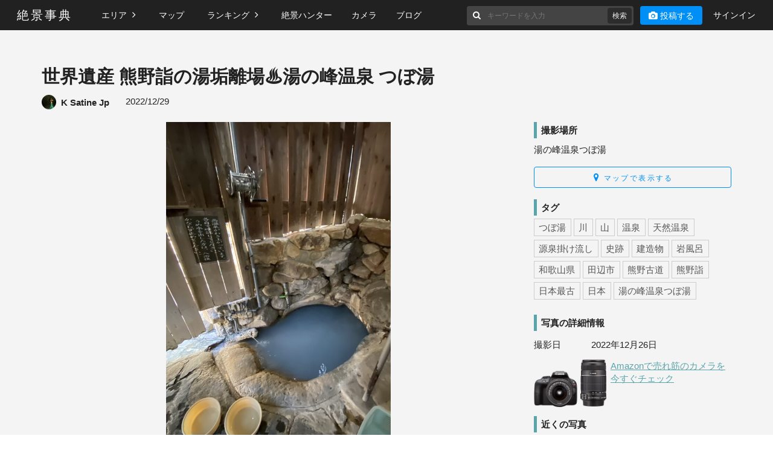

--- FILE ---
content_type: text/html; charset=utf-8
request_url: https://zkg10.com/posts/2a407367
body_size: 4372
content:
<!DOCTYPE html> <html lang="ja"> <head> <meta name="viewport" content="width=device-width"> <link rel="icon" href="/common/logo.webp?lvcx"> <link rel="apple-touch-icon" href="/common/logo.webp?lvcx"> <link rel="manifest" href="/common/site.webmanifest?1xiy"> <link rel="preload" as="font" href="/common/fontawesome.woff2?5s98" crossorigin="anonymous"> <link rel="stylesheet" href="/common/fontawesome.min.css?kgcb"> <link rel="stylesheet" href="/common/root.css?njyv">  <link rel="stylesheet" href="/common/main.css?ebdz"> <script type="module" src="/common/main.js?upal" ></script>  <title>世界遺産  熊野詣の湯垢離場♨️湯の峰温泉 つぼ湯 | 絶景事典</title> <meta property="og:type" content="article"> <meta property="og:title" content="世界遺産  熊野詣の湯垢離場♨️湯の峰温泉 つぼ湯 | 絶景事典"> <meta property="og:site_name" content="絶景事典"> <meta property="og:description" content="地球の凄さを感じる絶景の投稿サイト"> <meta property="og:url" content="https://zkg10.com/posts/2a407367"> <meta property="og:image" content="https://static.zkg10.com/posts/2a407367/large.jpg"> <link rel="stylesheet" href="/posts/detail.css?9jii">  <script type="module" src="/posts/detail.js?fpsp"></script>     <script async src="https://www.googletagmanager.com/gtag/js?id=G-3ZRBMJRW93"></script> <script>window.dataLayer=window.dataLayer||[];function gtag(){dataLayer.push(arguments)}gtag('js',new Date());gtag('config','G-3ZRBMJRW93')</script>   </head> <body>   <header class="zkg-header"> <button class="toggle zkg_toggle"><i class="fa fa-bars"></i></button> <a class="button mobile-post-button toggle" href="/posts/new"> <i class="fa fa-camera"></i> <span>投稿する</span> </a> <a class="brand zkg-logo notranslate" href="/">絶景事典</a> <div class="menu sp-hidden"> <ul> <li class="zkg-dropdown"> <button id="areaMenuLabel" class="header-button sp-expand-button"> エリア <i class="fa fa-angle-right"></i> </button> <ul id="areaMenu" class="zkg-dropdown-menu area sp-hidden"> <li class="menu-pref-wrap"> <a href="/area/japan">日本</a> <a class="menu-pref" href="/pref"> <span class="menu-pref-text">都道府県</span> <img src="/common/pref.svg?smzs" loading="lazy"> </a> </li>     <li><a href="/area/north_america">北米</a></li>    <li><a href="/area/south_america">中南米</a></li>    <li><a href="/area/hawaii_guam">ハワイ・グアム</a></li>    <li><a href="/area/oceania">オセアニア・南太平洋</a></li>    <li><a href="/area/asia">アジア・中国</a></li>    <li><a href="/area/middle_east">中近東・トルコ</a></li>    <li><a href="/area/europe">ヨーロッパ</a></li>    <li><a href="/area/africa">アフリカ</a></li>   </ul> </li> <li class="min"><a href="/map">マップ</a></li> <li class="zkg-dropdown"> <button id="rankingMenuLabel" class="header-button sp-expand-button"> ランキング <i class="fa fa-angle-right"></i> </button> <ul id="rankingMenu" class="zkg-dropdown-menu area sp-hidden"> <li><a href="/ranking">総合</a></li>  <li><a href="/ranking?area=japan">日本</a></li>  <li><a href="/ranking?area=north_america">北米</a></li>  <li><a href="/ranking?area=south_america">中南米</a></li>  <li><a href="/ranking?area=hawaii_guam">ハワイ・グアム</a></li>  <li><a href="/ranking?area=oceania">オセアニア・南太平洋</a></li>  <li><a href="/ranking?area=asia">アジア・中国</a></li>  <li><a href="/ranking?area=middle_east">中近東・トルコ</a></li>  <li><a href="/ranking?area=europe">ヨーロッパ</a></li>  <li><a href="/ranking?area=africa">アフリカ</a></li>  </ul> </li> <li class="min"><a href="/hunters">絶景ハンター</a></li> <li class="min"><a href="/cameras">カメラ</a></li> <li class="min"><a href="/blog">ブログ</a></li> </ul> <ul> <li class="zkg-header-search"> <search> <form action="/search"> <label for="search-input"><i class="fa fa-search" aria-label="投稿を検索"></i></label> <input id="search-input" name="q" value="" placeholder="キーワードを入力"> <input class="search_button" type="submit" value="検索"> </form> </search> </li> <li class="mobile-hide"> <a class="button" href="/posts/new"> <i class="fa fa-camera"></i> <span>投稿する</span> </a> </li>  <li><a href="/signin">サインイン</a></li>  </ul> </div> </header> <main class="main">   <div class="post-detail container"> <h1 class="title">世界遺産  熊野詣の湯垢離場♨️湯の峰温泉 つぼ湯</h1> <a class="user" href="/users/ec9efe52"> <img class="image" src="https://static.zkg10.com/users/ec9efe52/avatars/umf1fg/small.jpg"> <span>K Satine Jp</span> </a> <span class="post-date">2022/12/29</span> <div class="row"> <div class="col"> <div class="photo-wrap"> <img class="photo" src="https://static.zkg10.com/posts/2a407367/large.jpg" width="2604" height="4032" fetchpriority="high" alt="投稿写真：世界遺産  熊野詣の湯垢離場♨️湯の峰温泉 つぼ湯"> </div> <div class="photo-bottom"> <div class="views"> <div class="view-count"> <span>887ビュー</span> </div>  <div class="like-buttons-toggle " data-post-id="2a407367" > <span class="icon fa fa-heart-o"></span> <span><span class="like-count-value">574</span></span> いいね！ <div class="like-buttons arrow_box" hidden> <button class="like-button " data-category="1">行きたい</button> <button class="like-button " data-category="2">すごい場所</button> <button class="like-button " data-category="3">いい写真</button> </div> </div>  </div> <div class="actions"> <a class="facebook" href="https://www.facebook.com/sharer.php?src=bm&amp;u=https%3A%2F%2Fzkg10.com%2Fposts%2F2a407367&amp;t=%E4%B8%96%E7%95%8C%E9%81%BA%E7%94%A3%20%20%E7%86%8A%E9%87%8E%E8%A9%A3%E3%81%AE%E6%B9%AF%E5%9E%A2%E9%9B%A2%E5%A0%B4%E2%99%A8%EF%B8%8F%E6%B9%AF%E3%81%AE%E5%B3%B0%E6%B8%A9%E6%B3%89%20%E3%81%A4%E3%81%BC%E6%B9%AF%20%7C%20%E7%B5%B6%E6%99%AF%E4%BA%8B%E5%85%B8" rel="nofollow" onclick="window.open(this.href,'','menubar=no,toolbar=no,resizable=yes,scrollbars=yes,height=300,width=600');return false;" ><i class="fa fa-facebook"></i></a> <a class="twitter" href="https://twitter.com/intent/tweet?url=https%3A%2F%2Fzkg10.com%2Fposts%2F2a407367&amp;text=%E4%B8%96%E7%95%8C%E9%81%BA%E7%94%A3%20%20%E7%86%8A%E9%87%8E%E8%A9%A3%E3%81%AE%E6%B9%AF%E5%9E%A2%E9%9B%A2%E5%A0%B4%E2%99%A8%EF%B8%8F%E6%B9%AF%E3%81%AE%E5%B3%B0%E6%B8%A9%E6%B3%89%20%E3%81%A4%E3%81%BC%E6%B9%AF%20%7C%20%E7%B5%B6%E6%99%AF%E4%BA%8B%E5%85%B8&amp;via=sbvtravel&amp;tw_p=tweetbutton" rel="nofollow" onclick="window.open(this.href,'','menubar=no,toolbar=no,resizable=yes,scrollbars=yes,height=300,width=600');return false;" ><i class="fa fa-twitter"></i></a> <a class="pinterest" href="https://www.pinterest.com/pin/create/button/" rel="nofollow" data-pin-do="buttonPin" data-pin-custom="true" target="_blank" ><i class="fa fa-pinterest-p"></i></a> </div> </div> <p class="description">つぼ湯は熊野詣の湯垢離場として世界遺産に登録されました。
世界遺産に登録された入浴できる温泉です。
天然岩のお風呂を板で囲っただけの、２～３人が入るといっぱいになるつぼ湯は、人グループ３０分の交替制。このつぼ湯は、日によっては７回湯の色が変化するといわれています。
公衆浴場の番台で番号札を受け取り、（混みあう時は）順番を待って入浴します。熱湯なので入る時は要注意です。石鹸シャンプー使用不可、洗い場なしです。</p>  </div> <div class="col"> <div class="sp-ad-section"> <div class="ad3" style="text-align:center;">  </div> <section> <h1>撮影場所</h1>  <div class="location-string">湯の峰温泉つぼ湯</div> <div class="map">  </div> <a class="button" href="https://maps.google.com/maps?q=33.8293093,135.7577036" rel="nofollow" target="_blank"> <i class="icon fa fa-map-marker"></i> マップで表示する </a>  </section> </div> <section> <h1>タグ</h1> <div class="tags">  <a href="/search?q=%E3%81%A4%E3%81%BC%E6%B9%AF">つぼ湯</a>  <a href="/search?q=%E5%B7%9D">川</a>  <a href="/search?q=%E5%B1%B1">山</a>  <a href="/search?q=%E6%B8%A9%E6%B3%89">温泉</a>  <a href="/search?q=%E5%A4%A9%E7%84%B6%E6%B8%A9%E6%B3%89">天然温泉</a>  <a href="/search?q=%E6%BA%90%E6%B3%89%E6%8E%9B%E3%81%91%E6%B5%81%E3%81%97">源泉掛け流し</a>  <a href="/search?q=%E5%8F%B2%E8%B7%A1">史跡</a>  <a href="/search?q=%E5%BB%BA%E9%80%A0%E7%89%A9">建造物</a>  <a href="/search?q=%E5%B2%A9%E9%A2%A8%E5%91%82">岩風呂</a>  <a href="/search?q=%E5%92%8C%E6%AD%8C%E5%B1%B1%E7%9C%8C">和歌山県</a>  <a href="/search?q=%E7%94%B0%E8%BE%BA%E5%B8%82">田辺市</a>  <a href="/search?q=%E7%86%8A%E9%87%8E%E5%8F%A4%E9%81%93">熊野古道</a>  <a href="/search?q=%E7%86%8A%E9%87%8E%E8%A9%A3">熊野詣</a>  <a href="/search?q=%E6%97%A5%E6%9C%AC%E6%9C%80%E5%8F%A4">日本最古</a>  <a href="/search?q=%E6%97%A5%E6%9C%AC">日本</a>  <a href="/search?q=%E6%B9%AF%E3%81%AE%E5%B3%B0%E6%B8%A9%E6%B3%89%E3%81%A4%E3%81%BC%E6%B9%AF">湯の峰温泉つぼ湯</a>  </div> </section> <section> <h1>写真の詳細情報</h1> <table class="exif"> <tbody>    <tr> <th>撮影日</th> <td>2022年12月26日</td> </tr>      </tbody> </table> <a class="adlink ad-camera" href="https://ck.jp.ap.valuecommerce.com/servlet/referral?sid=3367761&pid=884956582&vc_url=https%3A%2F%2Fwww.amazon.co.jp%2Fb%2Fref%3Ds9_acss_bw_ct_ceaudio_ct2_a1_w%3F_encoding%3DUTF8%26ie%3DUTF8%26node%3D387464011%26pf_rd_m%3DAN1VRQENFRJN5%26pf_rd_s%3Dmerchandised-search-4%26pf_rd_r%3D9HZBCW1XYYJ7VQPYPC71%26pf_rd_t%3D101%26pf_rd_p%3Da60dd155-0fa2-5498-888a-99c116163235%26pf_rd_i%3D16462091%26tag%3Dvc-22%26linkCode%3Dure" rel="sponsored" target="_blank"> <img src="/posts/ad_camera.webp?tdy6" loading="lazy"> <span>Amazonで売れ筋のカメラを今すぐチェック</span> </a> </section>  <section> <h1>近くの写真</h1> <ul class="near-posts">  <li> <a href="/posts/a6d78f20"> <img class="image" src="https://static.zkg10.com/posts/a6d78f20/medium.jpg" loading="lazy" alt=""> <span class="text">熊野詣において湯垢離場として栄えた日本最古の湯 湯の峰温泉</span> </a> </li>  <li> <a href="/posts/6763a91a"> <img class="image" src="https://static.zkg10.com/posts/6763a91a/medium.jpg" loading="lazy" alt=""> <span class="text">ひなびた温泉街の神社</span> </a> </li>  <li> <a href="/posts/c2ce1597"> <img class="image" src="https://static.zkg10.com/posts/c2ce1597/medium.jpg" loading="lazy" alt=""> <span class="text">日本一の大鳥居熊野本宮大社と水田</span> </a> </li>  <li> <a href="/posts/8cbfd621"> <img class="image" src="https://static.zkg10.com/posts/8cbfd621/medium.jpg" loading="lazy" alt=""> <span class="text">熊野本宮大社の大鳥居</span> </a> </li>  <li> <a href="/posts/120b5b37"> <img class="image" src="https://static.zkg10.com/posts/120b5b37/medium.jpg" loading="lazy" alt=""> <span class="text">大銀杏</span> </a> </li>  </ul> </section>  <section> <h1>おすすめの書籍</h1> <a class="adlink ad-book" href="https://ck.jp.ap.valuecommerce.com/servlet/referral?sid=3367761&amp;pid=884956582&amp;vc_url=http%3A%2F%2Famzn.asia%2FjdiDhWx%3Ftag%3Dvc-22%26linkCode%3Dure" rel="sponsored" target="_blank"> <img src="https://images-na.ssl-images-amazon.com/images/I/61echIPuFoL._SX350_BO1,204,203,200_.jpg" loading="lazy"> <span>にっぽん 絶景の旅 (地球新発見の旅)</span> </a> </section> </div> </div> </div> </main> <footer class="footer"> <div class="footer-list-all-block"> <div class="footer-list-block"> <div class="zkg-logo notranslate h2">絶景事典</div> <div class="links"> <a href="/about"><span class="notranslate">絶景事典について</span></a> <a href="/howto"><span class="notranslate">使い方</span></a> <a href="/terms">利用規約</a> <a href="/privacy">プライバシーポリシー</a> <a href="https://yamako.jp/" rel="nofollow">運営会社</a> </div> <div class="sns-link-block"> <div class="sns-link-title">ソーシャルアカウント</div> <ul class="sns-links"> <li> <a href="https://www.facebook.com/sbvtravel" rel="nofollow" target="_blank"> <img src="/common/facebook.webp?ver3" loading="lazy" alt="絶景事典facebookページ"> </a> </li> <li> <a href="https://www.instagram.com/zkg10/" rel="nofollow" target="_blank"> <img src="/common/insta.webp?11b3" loading="lazy" alt="絶景事典Instagramページ"> </a> </li> <li> <a href="https://twitter.com/sbvtravel" rel="nofollow" target="_blank"> <img src="/common/twitter.webp?clv9" loading="lazy" alt="絶景事典Twitterページ"> </a> </li> </ul> </div> </div> <div class="footer-list-block"> <p class="footer-list-block-title">エリア別絶景</p> <ul class="footer-link-list">  <li><a href="/area/japan">日本</a></li>  <li><a href="/area/north_america">北米</a></li>  <li><a href="/area/south_america">中南米</a></li>  <li><a href="/area/hawaii_guam">ハワイ・グアム</a></li>  <li><a href="/area/oceania">オセアニア・南太平洋</a></li>  <li><a href="/area/asia">アジア・中国</a></li>  <li><a href="/area/middle_east">中近東・トルコ</a></li>  <li><a href="/area/europe">ヨーロッパ</a></li>  <li><a href="/area/africa">アフリカ</a></li>  </ul> </div> <div class="footer-list-block"> <p class="footer-list-block-title">絶景ランキング</p> <ul class="footer-link-list"> <li><a href="/ranking">総合</a></li>  <li><a href="/ranking?area=japan">日本</a></li>  <li><a href="/ranking?area=north_america">北米</a></li>  <li><a href="/ranking?area=south_america">中南米</a></li>  <li><a href="/ranking?area=hawaii_guam">ハワイ・グアム</a></li>  <li><a href="/ranking?area=oceania">オセアニア・南太平洋</a></li>  <li><a href="/ranking?area=asia">アジア・中国</a></li>  <li><a href="/ranking?area=middle_east">中近東・トルコ</a></li>  <li><a href="/ranking?area=europe">ヨーロッパ</a></li>  <li><a href="/ranking?area=africa">アフリカ</a></li>  </ul> </div> <div class="footer-list-block"> <p class="footer-list-block-title">絶景ハンター</p> <a href="/about#hunter">絶景ハンターとは？</a> <p class="footer-list-block-title">カメラ</p> <ul class="footer-link-list">  <li><a href="/cameras/5930344f2ff7ee1000b30234">Canon</a></li>  <li><a href="/cameras/5930344f2ff7ee1000b30241">NIKON</a></li>  <li><a href="/cameras/5930344f2ff7ee1000b30232">Apple</a></li>  <li><a href="/cameras/5930344f2ff7ee1000b30242">OLYMPUS</a></li>  <li><a href="/cameras/5930344f2ff7ee1000b30245">SAMSUNG</a></li>  <li><a href="/cameras/5930344f2ff7ee1000b30249">SONY</a></li>  <li><a href="/cameras/5930344f2ff7ee1000b30243">RICOH</a></li>  <li><a href="/cameras/5930344f2ff7ee1000b30244">Panasonic</a></li>  <li><a href="/cameras/5930344f2ff7ee1000b30237">FUJIFILM</a></li>  <li><a href="/cameras/5930344f2ff7ee1000b30247">SHARP</a></li>  <li><a href="/cameras/5c65256f64b4ef5ff72a5b43">Google</a></li>  <li><a href="/cameras/5930344f2ff7ee1000b3023b">HUAWEI</a></li>  <li><a href="/cameras/693b21c15c00f8b530a8cc83">OPPO</a></li>  <li><a href="/cameras/5930344f2ff7ee1000b30239">GoPro</a></li>  <li><a href="/cameras/5930344f2ff7ee1000b30235">DJI</a></li>  <li><a href="/cameras/5930344f2ff7ee1000b30233">CASIO</a></li>  <li><a href="/cameras/5930344f2ff7ee1000b30238">FUJITSU</a></li>  <li><a href="/cameras/5930344f2ff7ee1000b3023f">LEICA</a></li>  <li><a href="/cameras/5930344f2ff7ee1000b3023d">KYOCERA</a></li>  <li><a href="/cameras/5930344f2ff7ee1000b30240">LG</a></li>  </ul> </div> </div> <div class="footer-bottom-block"> <div class="copyright notranslate">Copyright © 2026 <a href="/">絶景事典</a>. Powered by <a href="https://yamako.jp/" rel="nofollow" target="_blank">YAMAKO</a>.</div> </div> </footer> </body> </html>

--- FILE ---
content_type: text/css; charset=utf-8
request_url: https://zkg10.com/common/root.css?njyv
body_size: 199
content:
html{color:#222;font-family:sans-serif;font-size:12px;line-height:1.8}@media (min-width:480px){html{font-size:13px}}@media (min-width:768px){html{font-size:14px}}@media (min-width:1200px){html{font-size:15px}}body{margin:0}select,button,input,textarea{font:inherit;color:inherit}a{color:inherit;text-decoration:none}.zkg-logo{letter-spacing:3px;font-family:serif;font-weight:300;position:relative}.sr{clip:rect(0,0,0,0);white-space:nowrap;border-width:0;width:1px;height:1px;margin:-1px;padding:0;position:absolute;overflow:hidden}

--- FILE ---
content_type: text/css; charset=utf-8
request_url: https://zkg10.com/posts/detail.css?9jii
body_size: 986
content:
.post-detail .title{margin-bottom:0}.post-detail .user{font-weight:700}.post-detail .user>*{vertical-align:middle;display:inline-block}.post-detail .user>.image{border-radius:50%;width:1.6rem;height:1.6rem;margin-right:.3em}.photo-wrap{text-align:center}.post-detail .photo{object-fit:contain;width:100%;height:auto;max-height:80vh}.post-date{margin-left:1.5em}.adlink{color:#59a5aa;text-decoration:underline}.ad-camera{height:74px;margin-top:.5em;line-height:1.4;display:block;position:relative}.ad-camera>img{width:8rem;position:absolute;top:0;left:0}.ad-camera>span{text-decoration:underline;display:block;position:absolute;top:0;left:8.5rem;right:0}.ad-book{height:160px;line-height:1.4;display:block;position:relative}.ad-book>img{width:8rem;position:absolute;top:0;left:0}.ad-book>span{text-decoration:underline;display:block;position:absolute;top:0;left:8.5rem;right:0}.post-detail .actions{position:relative}.post-detail .photo-bottom:after{content:"";clear:both;display:table}.post-detail .views{float:left}.post-detail .actions{float:right}.post-detail .actions>a{text-align:center;border-radius:50%;width:2em;height:2em;margin-left:.3em;font-size:130%;line-height:2em;display:inline-block}.post-detail .actions>a.facebook{color:#fff;background-color:#1877f2}.post-detail .actions>a.facebook:hover{background-color:#4893f4}.post-detail .actions>a.twitter{color:#fff;background-color:#1da1f2}.post-detail .actions>a.twitter:hover{background-color:#56b2eb}.post-detail .actions>a.pinterest{color:#fff;background-color:#bd081c}.post-detail .actions>a.pinterest:hover{background-color:#e3162e}.post-detail .actions>a.embed{color:#555;background-color:#fff;border:1px solid #ddd}.post-detail .actions>a.embed:hover{background-color:#eee}.post-detail .views{line-height:1;position:relative;margin-bottom:.5rem!important}.post-detail .views>*{vertical-align:middle;display:inline-block}.post-detail .view-count{margin-right:1rem;display:inline-block}.post-detail .view-count>*{vertical-align:middle}.post-detail .view-count>.icon{color:#999;font-size:150%}.post-detail .show-action,.post-detail .edit-photo{cursor:pointer;color:#fff;letter-spacing:2px;background-color:#008ff6;border:2px solid #008ff6;border-radius:4px;padding:.4rem .7rem;font-size:14px;line-height:1}.post-detail .show-action:hover,.post-detail .edit-photo:hover{opacity:.8}.post-detail .edit-photo{color:#fff;background-color:#39c471;border:2px solid #39c471;margin-left:5px;text-decoration:none}.post-detail .like-buttons-toggle{color:#666;cursor:pointer;border:2px solid #999;border-radius:4px;margin-right:5px;padding:.4rem .7rem;font-size:14px;line-height:1;position:relative}.post-detail .like-buttons-toggle:hover{background-color:#eee}.post-detail .like-buttons-toggle.liked:hover{background-color:#29a6ff;border-color:#29a6ff}.post-detail .like-buttons-toggle.liked{color:#fff;background-color:#008ff6;border:2px solid #008ff6}.post-detail .like-buttons{text-align:center;width:16.8em;position:absolute;top:-3.8em;left:50%;transform:translate(-50%)}.arrow_box{background:#000c;border-radius:6px;padding:8px 10px;position:relative}.arrow_box:after,.arrow_box:before{content:" ";pointer-events:none;border:solid #0000;width:0;height:0;position:absolute;top:100%;left:50%}.arrow_box:after{border-width:5px;border-color:#0009 #0000 #0000;margin-left:-5px}.arrow_box:before{border-width:7px;border-color:#0009 #0000 #0000;margin-left:-7px}.post-detail .like-button{color:#fff;background-color:#0000;border:1px solid #fff;border-radius:4px;padding:.4em .6em;font-size:90%;line-height:1;display:inline-block}.post-detail .like-button.liked{color:#fff;background-color:#008ff6;border:1px solid #008ff6}.post-detail .like-button:hover{opacity:.8}.post-detail .description{white-space:pre-wrap}.post-detail .col>*{margin:1.3rem 0}.post-detail section>h1{font-size:inherit;border-left:.3rem solid #59a5aa;margin:0 0 .3rem;padding-left:.5rem}@media (min-width:992px){.post-detail .row{overflow:hidden}.post-detail .col{float:left;box-sizing:border-box}.post-detail .col:first-child{width:70%;padding-right:1rem}.post-detail .col:nth-child(2){width:30%;padding-left:1rem}}.post-detail .map>img{width:100%;height:auto}.post-detail .no-location-data{text-align:center;color:#888;background-color:#e2e2e2;height:16rem;font-size:85%;line-height:16rem}.post-detail .button{text-align:center;color:#008ff6;background:0 0;border:1px solid #008ff6;border-radius:4px;width:auto;margin:1rem 0;padding:.6rem 1.4rem;font-size:.8rem;line-height:1em;display:block}.post-detail .button .icon{font-size:1rem}.post-detail .tags{color:#555;line-height:1}.post-detail .tags>a{border:1px solid #ccc;margin-bottom:.4em;padding:.4em .5em;display:inline-block}.post-detail .tags>a:hover{background-color:#ddd}.post-detail .exif{width:100%}.post-detail .exif tr{vertical-align:top}.post-detail .exif tr+tr{border-top:1px solid #d5d5d5}.post-detail .exif th{text-align:left;font-weight:400}.post-detail .exif th,.post-detail .exif td{padding:.3rem 0}.post-detail .near-posts{padding:0;list-style-type:none}.post-detail .near-posts>li+li{margin-top:1rem}.post-detail .near-posts a{height:5rem;display:block;position:relative}.post-detail .near-posts a>*{display:block;position:absolute}.post-detail .near-posts a>.image{object-fit:cover;width:8rem;height:100%}.post-detail .near-posts a>.text{line-height:1.3;inset:0 0 0 8.5rem;overflow:hidden}@media (max-width:767px){.ad2{display:none}.sp-ad-section{flex-wrap:wrap;display:flex}.sp-ad-section>.ad3{order:2}.sp-ad-section>section{order:1}.sp-ad-section>*{width:100%}}

--- FILE ---
content_type: text/javascript; charset=utf-8
request_url: https://zkg10.com/common/main.js?upal
body_size: 45
content:
const e=document.querySelector(".menu");document.querySelector(".zkg_toggle").addEventListener("click",()=>{e.classList.toggle("sp-hidden")});for(const t of e.querySelectorAll(".sp-expand-button")){const e=t.nextElementSibling;t.addEventListener("click",()=>{innerWidth<768&&(t.lastElementChild.classList.toggle("open"),e.classList.toggle("sp-hidden"))})}

--- FILE ---
content_type: text/javascript; charset=utf-8
request_url: https://zkg10.com/posts/detail.js?fpsp
body_size: 61
content:
const e=document.querySelector(".like-buttons-toggle"),t=e.dataset.postId,l=e.querySelector(".like-buttons"),a=null!=e.dataset.signedIn;if(!a){let a;localStorage.getItem(`l.${t}.1`)&&(a=!0,l.querySelector("[data-category='1']").classList.add("liked")),localStorage.getItem(`l.${t}.2`)&&(a=!0,l.querySelector("[data-category='2']").classList.add("liked")),localStorage.getItem(`l.${t}.3`)&&(a=!0,l.querySelector("[data-category='3']").classList.add("liked")),a&&e.classList.add("liked")}e.addEventListener("click",()=>{l.hidden=!l.hidden}),e.addEventListener("click",function(){const o=e.querySelector(".like-count-value");let s=+o.textContent;for(const c of l.querySelectorAll("button")){const d=c.dataset.category;c.addEventListener("click",async i=>{i.stopPropagation();const n=+!c.classList.contains("liked");await fetch(`/posts/${t}/like?cat=${d}&val=${n}&${!a&&"anonymous"}`,{method:"post"}),n?(c.classList.add("liked"),s++):(c.classList.remove("liked"),s--),l.querySelector(".liked")?e.classList.add("liked"):e.classList.remove("liked"),Number.isNaN(s)||(o.textContent=s),a||(n?localStorage.setItem(`l.${t}.${d}`,"1"):localStorage.removeItem(`l.${t}.${d}`))})}},{once:!0});